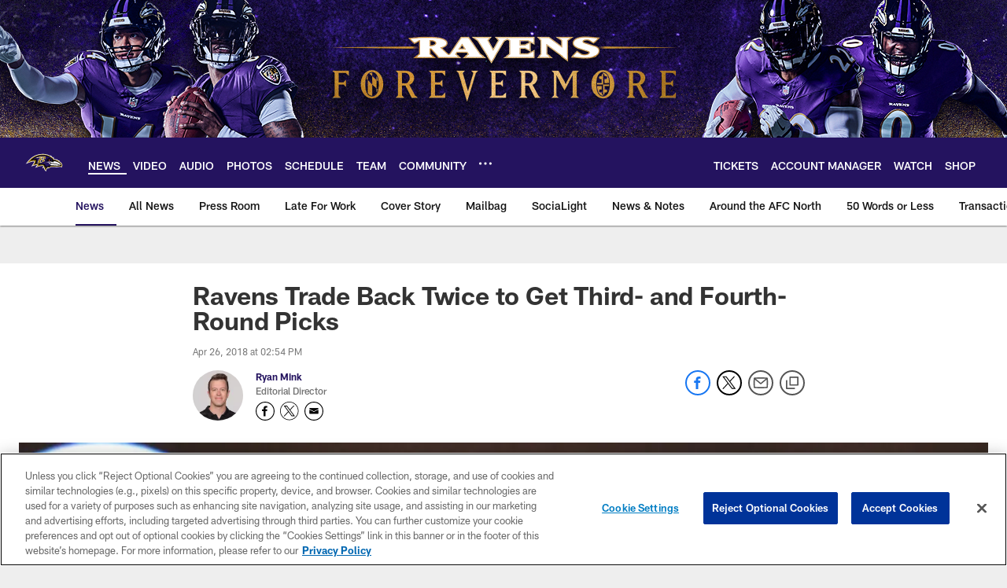

--- FILE ---
content_type: text/html; charset=utf-8
request_url: https://www.google.com/recaptcha/api2/aframe
body_size: 264
content:
<!DOCTYPE HTML><html><head><meta http-equiv="content-type" content="text/html; charset=UTF-8"></head><body><script nonce="CsNDwr1QuafeoQtrc87V9g">/** Anti-fraud and anti-abuse applications only. See google.com/recaptcha */ try{var clients={'sodar':'https://pagead2.googlesyndication.com/pagead/sodar?'};window.addEventListener("message",function(a){try{if(a.source===window.parent){var b=JSON.parse(a.data);var c=clients[b['id']];if(c){var d=document.createElement('img');d.src=c+b['params']+'&rc='+(localStorage.getItem("rc::a")?sessionStorage.getItem("rc::b"):"");window.document.body.appendChild(d);sessionStorage.setItem("rc::e",parseInt(sessionStorage.getItem("rc::e")||0)+1);localStorage.setItem("rc::h",'1769111497238');}}}catch(b){}});window.parent.postMessage("_grecaptcha_ready", "*");}catch(b){}</script></body></html>

--- FILE ---
content_type: text/javascript; charset=utf-8
request_url: https://auth-id.baltimoreravens.com/accounts.webSdkBootstrap?apiKey=4_2kzNny-m18tjZ9LvoIqpHQ&pageURL=https%3A%2F%2Fwww.baltimoreravens.com%2Fnews%2Fravens-trade-back-twice-to-get-third-and-fourth-round-picks-20587512&sdk=js_latest&sdkBuild=18435&format=json
body_size: 428
content:
{
  "callId": "019be74315a3760599a7f86f3915c364",
  "errorCode": 0,
  "apiVersion": 2,
  "statusCode": 200,
  "statusReason": "OK",
  "time": "2026-01-22T19:51:32.013Z",
  "hasGmid": "ver4"
}